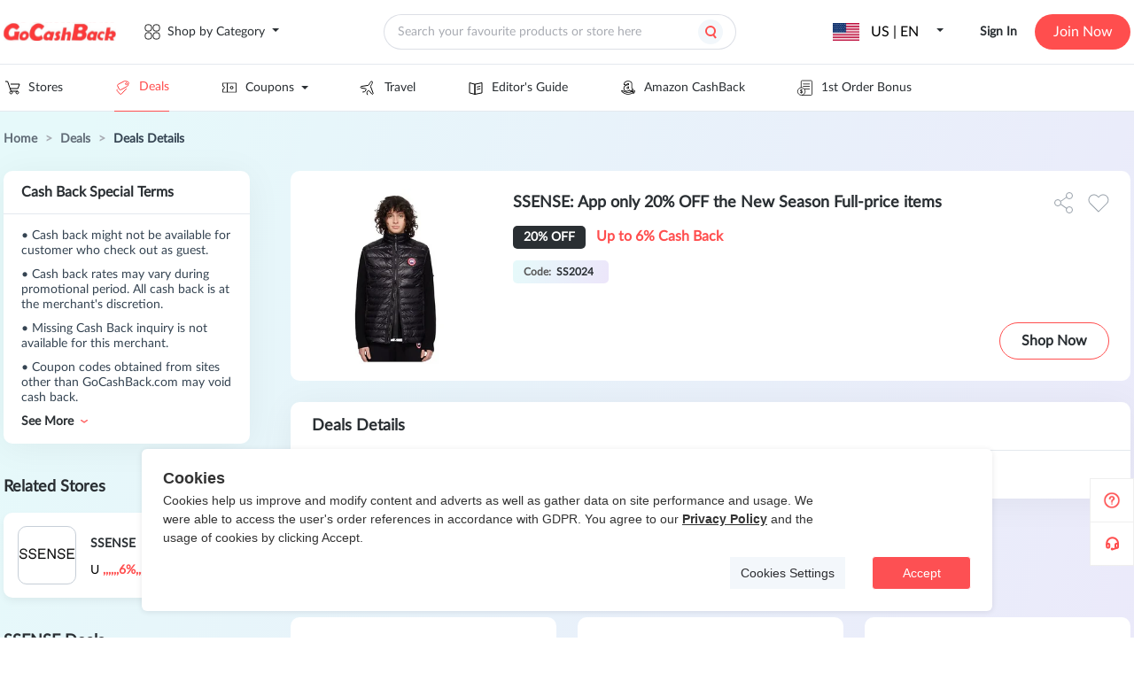

--- FILE ---
content_type: application/javascript
request_url: https://static.gocashback.net/sgcb/_nuxt/function-call.f97490eb.js
body_size: 1479
content:
import{B as T,w as k,F as I,y as M,H as l,J as O,a1 as N,r as z,a as L,g as U}from"./swiper-vue.3d11031f.js";import{J as j,K as V,P as A,L as v,M as C,N as E,O as w,Q as F,R as H,S as J,T as q,U as g,V as D,W as K}from"./entry.f5016da2.js";let d=0;function Q(e){e?(d||document.body.classList.add("van-toast--unclickable"),d++):d&&(d--,d||document.body.classList.remove("van-toast--unclickable"))}const[R,c]=j("toast"),W=["show","overlay","teleport","transition","overlayClass","overlayStyle","closeOnClickOverlay"],_={icon:String,show:Boolean,type:v("text"),overlay:Boolean,message:C,iconSize:C,duration:E(2e3),position:v("middle"),teleport:[String,Object],wordBreak:String,className:w,iconPrefix:String,transition:v("van-fade"),loadingType:String,forbidClick:Boolean,overlayClass:w,overlayStyle:Object,closeOnClick:Boolean,closeOnClickOverlay:Boolean};var G=T({name:R,props:_,emits:["update:show"],setup(e,{emit:t,slots:n}){let i,o=!1;const r=()=>{const s=e.show&&e.forbidClick;o!==s&&(o=s,Q(o))},u=s=>t("update:show",s),p=()=>{e.closeOnClick&&u(!1)},f=()=>clearTimeout(i),m=()=>{const{icon:s,type:a,iconSize:h,iconPrefix:x,loadingType:B}=e;if(s||a==="success"||a==="fail")return l(F,{name:s||a,size:h,class:c("icon"),classPrefix:x},null);if(a==="loading")return l(H,{class:c("loading"),size:h,type:B},null)},P=()=>{const{type:s,message:a}=e;if(n.message)return l("div",{class:c("text")},[n.message()]);if(J(a)&&a!=="")return s==="html"?l("div",{key:0,class:c("text"),innerHTML:String(a)},null):l("div",{class:c("text")},[a])};return k(()=>[e.show,e.forbidClick],r),k(()=>[e.show,e.type,e.message,e.duration],()=>{f(),e.show&&e.duration>0&&(i=setTimeout(()=>{u(!1)},e.duration))}),I(r),M(r),()=>l(A,O({class:[c([e.position,e.wordBreak==="normal"?"break-normal":e.wordBreak,{[e.type]:!e.icon}]),e.className],lockScroll:!1,onClick:p,onClosed:f,"onUpdate:show":u},V(e,W)),{default:()=>[m(),P()]})}});function X(){const e=z({show:!1}),t=o=>{e.show=o},n=o=>{g(e,o,{transitionAppear:!0}),t(!0)},i=()=>t(!1);return q({open:n,close:i,toggle:t}),{open:n,close:i,state:e,toggle:t}}function Y(e){const t=N(e),n=document.createElement("div");return document.body.appendChild(n),{instance:t.mount(n),unmount(){t.unmount(),document.body.removeChild(n)}}}const Z={icon:"",type:"text",message:"",className:"",overlay:!1,onClose:void 0,onOpened:void 0,duration:2e3,teleport:"body",iconSize:void 0,iconPrefix:void 0,position:"middle",transition:"van-fade",forbidClick:!1,loadingType:void 0,overlayClass:"",overlayStyle:void 0,closeOnClick:!1,closeOnClickOverlay:!1};let y=[],$=!1,b=g({},Z);const ee=new Map;function S(e){return K(e)?e:{message:e}}function te(){const{instance:e,unmount:t}=Y({setup(){const n=L(""),{open:i,state:o,close:r,toggle:u}=X(),p=()=>{},f=()=>l(G,O(o,{onClosed:p,"onUpdate:show":u}),null);return k(n,m=>{o.message=m}),U().render=f,{open:i,close:r,message:n}}});return e}function ne(){if(!y.length||$){const e=te();y.push(e)}return y[y.length-1]}function oe(e={}){if(!D)return{};const t=ne(),n=S(e);return t.open(g({},b,ee.get(n.type||b.type),n)),t}const se=e=>t=>oe(g({type:e},S(t))),ce=se("fail");export{G as a,ce as b,oe as s};


--- FILE ---
content_type: image/svg+xml
request_url: https://img.gocashback.net/data/upload/ad/654d8ec543ee3.svg
body_size: 449
content:
<svg width="20" height="20" viewBox="0 0 20 20" fill="none" xmlns="http://www.w3.org/2000/svg">
<path d="M3 4.5L9 6.125V17.5L3 15.875V4.5Z" stroke="#FF4E4E" stroke-miterlimit="10" stroke-linejoin="bevel"/>
<path d="M11.2227 9.33322L15.2227 8.44434" stroke="#FF4E4E"/>
<path d="M11.2227 12.0002L15.2227 11.1113" stroke="#FF4E4E"/>
<path d="M17 4.5L9 6.125V17.5L17 15.875V4.5Z" stroke="#FF4E4E" stroke-miterlimit="10" stroke-linejoin="bevel"/>
</svg>


--- FILE ---
content_type: image/svg+xml
request_url: https://static.gocashback.net/sgcb/_nuxt/category.3194721a.svg
body_size: 451
content:
<svg width="20" height="20" viewBox="0 0 20 20" fill="none" xmlns="http://www.w3.org/2000/svg">
<rect x="1" y="1" width="8" height="8" rx="3" stroke="black" stroke-miterlimit="10"/>
<rect x="11" y="1" width="8" height="8" rx="3" stroke="black" stroke-miterlimit="10"/>
<rect x="1" y="11" width="8" height="8" rx="3" stroke="black" stroke-miterlimit="10"/>
<rect x="11" y="11" width="8" height="8" rx="3" stroke="black" stroke-miterlimit="10"/>
</svg>


--- FILE ---
content_type: application/javascript
request_url: https://static.gocashback.net/sgcb/_nuxt/throttle.436113ea.js
body_size: 323
content:
import{d as n}from"./debounce.c20e5ea0.js";import{d as l}from"./index.657f9cda.js";var d="Expected a function";function u(t,a,r){var i=!0,e=!0;if(typeof t!="function")throw new TypeError(d);return l(r)&&(i="leading"in r?!!r.leading:i,e="trailing"in r?!!r.trailing:e),n(t,a,{leading:i,maxWait:a,trailing:e})}export{u as t};
